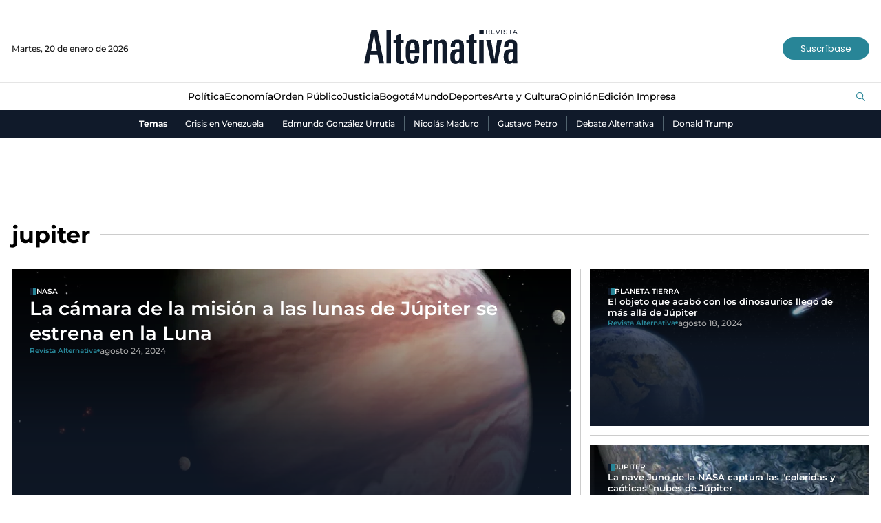

--- FILE ---
content_type: text/html; charset=utf-8
request_url: https://www.revistalternativa.com/temas/jupiter
body_size: 8362
content:
<!DOCTYPE html>
<html lang="es">
<head>
    <meta charset="utf-8" />
<meta http-equiv="x-ua-compatible" content="ie=edge">
<meta name="viewport" content="width=device-width, initial-scale=1.0">
<meta name="author" content="Revista Alternativa" />
<meta name="version" content="2.0.6.0" />
<title>Noticias de jupiter | Revista Alternativa.</title>
    <meta name="description" content="jupiter | &#xDA;ltimas noticias, reportajes y entrevistas." />
    <meta name="keywords" content="revista alternativa, noticias, jupiter, reportaje, entrevista, an&#xE1;lisis, opini&#xF3;n, noticias en Colombia, noticias mundiales, realidad en Colombia, realidad en el mundo, emprendimiento, desarrollo empresarial, arte, cultura, turismo, responsabilidad social." />
    <meta name="news_keywords" content="revista alternativa, noticias, jupiter, reportaje, entrevista, an&#xE1;lisis, opini&#xF3;n, noticias en Colombia, noticias mundiales, realidad en Colombia, realidad en el mundo, emprendimiento, desarrollo empresarial, arte, cultura, turismo, responsabilidad social." />
    <link href="https://www.revistalternativa.com/temas/jupiter" rel="canonical">


            <meta name="twitter:card" content="summary" />
            <meta name="twitter:site" content="@AlternativaCol" />
            <meta name="twitter:title" content="Noticias de jupiter | Revista Alternativa." />
            <meta name="twitter:description" content="jupiter | &#xDA;ltimas noticias, reportajes y entrevistas." />
            <meta name="twitter:image" content="https://i.revistalternativa.com/img/share.png?w=1280" />

    <meta property="og:site_name" content="Revista Alternativa">
    <meta property="og:title" content="Noticias de jupiter | Revista Alternativa." />
    <meta property="og:type" content="website" />
    <meta property="og:url" content="https://www.revistalternativa.com/temas/jupiter" />
    <meta property="og:image" content="https://i.revistalternativa.com/img/share.png?w=1280" />
    <meta property="og:image:type" content="image/jpeg" />
    <meta property="og:image:alt" content="Noticias de jupiter | Revista Alternativa." />
    <meta property="og:description" content="jupiter | &#xDA;ltimas noticias, reportajes y entrevistas." />
    <meta property="og:locale" content="es_CO" />
    <!--Whatsapp-->
    <meta property="og:image" content="https://i.revistalternativa.com/img/share.png?w=400&amp;r=1_1" />
    <meta property="og:image:type" content="image/jpeg" />

<link rel="apple-touch-icon" sizes="180x180" href="/__assets/favicon/apple-touch-icon.png">
<link rel="alternate icon" href="/__assets/favicon/favicon.ico" sizes="16x16">
<meta name="msapplication-config" content="/__assets/favicon/browserconfig.xml">
<meta name="msapplication-TileColor" content="#da532c">
<link rel="mask-icon" href="/__assets/favicon/safari-pinned-tab.svg" color="#0b4bbd">
<meta name="theme-color" content="#ffffff">


    		<script>
			dataLayer = [{
				'isMobile': false,
			}];
		</script>
<!-- Google Tag Manager -->
<script>
	(function (w, d, s, l, i) {
		w[l] = w[l] || []; w[l].push({
			'gtm.start':
				new Date().getTime(), event: 'gtm.js'
		}); var f = d.getElementsByTagName(s)[0],
			j = d.createElement(s), dl = l != 'dataLayer' ? '&l=' + l : ''; j.async = true; j.src =
				'https://www.googletagmanager.com/gtm.js?id=' + i + dl; f.parentNode.insertBefore(j, f);
	})(window, document, 'script', 'dataLayer', 'GTM-KQVRMKWD');</script>
<!-- End Google Tag Manager -->
    
    
            <noscript><link rel="stylesheet" href="/__assets/assets/v1.0.0.5/category-01c94380.css" /></noscript>
            <link rel="preload" href="/__assets/assets/v1.0.0.5/category-01c94380.css" as="style" />
        <link rel="preload" href="/__assets/assets/v1.0.0.5/revalt-icon-094f32ab.woff2" as="font" type="font/woff2" crossOrigin />
    
</head>
<body>
    <!-- Google Tag Manager (noscript) -->
    <noscript>
        <iframe src="https://www.googletagmanager.com/ns.html?id=GTM-KQVRMKWD"
                height="0" width="0" style="display:none;visibility:hidden"></iframe>
    </noscript>
    <!-- End Google Tag Manager (noscript) -->
    <style id="loading-styles">
    .loading_screen {
        background: linear-gradient(to bottom, #f9f9f9 10%, #eeeff3 100%);
        left: 0;
        height: 100%;
        position: fixed;
        top: 0;
        width: 100%;
        z-index: 10000;
        display: flex;
        flex-direction: column;
        justify-content: center;
        align-items: center;
    }

    .loading {
        width: 50.4px;
        height: 44.8px;
        background: linear-gradient(#0000 calc(1*100%/6),#444 0 calc(3*100%/6),#0000 0) left bottom, linear-gradient(#0000 calc(2*100%/6),#16212e 0 calc(4*100%/6),#0000 0) center bottom, linear-gradient(#0000 calc(3*100%/6),#2d8495 0 calc(5*100%/6),#0000 0) right bottom;
        background-size: 10.1px 600%;
        background-repeat: no-repeat;
        animation: bars-j7enxv 1s infinite linear;
        margin: 0 auto;
        grid-column: 1/-1;
    }

    @keyframes bars-j7enxv {
        100% {
            background-position: left top,center top,right top;
        }
    }

    .loading_screen_logo {
        margin-bottom: 1rem;
        width: 80px;
    }
</style>
<style id="hide-principal">
    #principal-html {
        display: none;
    }
</style>

<div class="loading_screen">
    <div class="loading_screen_logo_wrapper">
        <svg width="330" height="92" enable-background="new 0 0 339.4 79.2" version="1.1" viewBox="0 0 339.4 79.2" xml:space="preserve" xmlns="http://www.w3.org/2000/svg">
            <path d="m324.9 62.3c0 5.3-2.2 7.7-5.2 7.7-3.7 0-4.9-1.8-4.9-9 0-7.3 2.3-9.8 8.4-9.8h1.6v11.1zm9.8 13.3c-0.3-2.2-0.3-4.5-0.3-7.6v-28.1c0-8.9-0.9-16-14.4-16-8.5 0-14.2 4.5-14.2 16.3h9.3c0-4.4 0.4-9.5 5.2-9.5 4.4 0 4.6 3 4.6 8.5v5.3h-4.4c-11.6 0-15.4 5.2-15.4 16.6 0 8.4 1.7 15.6 11.8 15.6 3 0 5.7-0.9 8-4.2l0.2 3.3h9.6zm-33.3-50.9h-10.3l-6.1 41.8-7.2-41.8h-10.6l11.3 50.9h12.5l10.4-50.9zm-39.3 0h-9.5v50.9h9.5v-50.9zm-14.7 51.2v-7c-1.4 0.3-2 0.4-3 0.4-3.8 0-4.2-1.2-4.2-5.6v-32.5h6.6v-6.5h-6.6v-12.7l-9.5 3.3v9.4h-5.9v6.5h5.9v33c0 8.5 1.6 12.4 11 12.4 2.4 0 3.3-0.1 5.7-0.7m-37.6-13.6c0 5.3-2.2 7.7-5.2 7.7-3.7 0-4.9-1.8-4.9-9 0-7.3 2.3-9.8 8.4-9.8h1.6v11.1zm9.9 13.3c-0.3-2.2-0.3-4.5-0.3-7.6v-28.1c0-8.9-0.9-16-14.4-16-8.5 0-14.2 4.5-14.2 16.3h9.3c0-4.4 0.4-9.5 5.2-9.5 4.4 0 4.6 3 4.6 8.5v5.3h-4.4c-11.6 0-15.4 5.2-15.4 16.6 0 8.4 1.7 15.6 11.8 15.6 3 0 5.7-0.9 8-4.2l0.2 3.3h9.6zm-37.1 0v-40.7c0-6.2-2-11-9.3-11-4.5 0-7.5 2.1-9.3 5.5l-0.3-4.6h-9.2c0.3 4.1 0.3 7.1 0.3 9.5v41.4h9.5v-38c0-4.4 2-6.4 4.7-6.4 3.6 0 4.2 2.4 4.2 6.1v38.3h9.4zm-32.9-42.1v-9.1c-1.2-0.4-1.2-0.4-2.6-0.4-2.2 0-5.8 2.3-7.2 6.1l-0.2-5.4h-9.1c0.1 2.8 0.3 6.9 0.3 9.4v41.5h9.5v-32.2c0-7.2 1.2-10.3 6.7-10.3 0.6 0 1.4 0.1 2.6 0.4m-35.9 13h-9.8c0-10.2 0-15.9 5-15.9 4.9 0.1 4.8 5.9 4.8 15.9m9.8 6.9c0-18.4 0.5-29.5-14.6-29.5-14.3 0-14.8 11.9-14.8 29 0 10.7 0.4 23.6 14.7 23.5 11.4-0.1 13.9-7.2 14.5-16.6h-9.6c0 7.4-1.3 9.8-4.9 9.8-4.9 0-5-4.9-5-13.6v-2.6h19.7zm-33.1 22.5v-7c-1.4 0.3-2 0.4-3 0.4-3.8 0-4.2-1.2-4.2-5.6v-32.5h6.6v-6.5h-6.6v-12.7l-9.5 3.3v9.4h-5.9v6.5h5.9v33c0 8.5 1.6 12.4 11 12.4 2.5 0 3.4-0.1 5.7-0.7m-28-73.3h-9.5v73h9.5v-73zm-30.3 46h-12.5l6.6-35.2 5.9 35.2zm15.4 27-14.6-73h-12.5l-15.8 73h10.2l3.3-18.6h15.4l3.4 18.6h10.6z" />
            <path d="m331.7 8.8h-4.3l2.2-4.8 2.1 4.8zm3 3.5-4.5-9.5h-1.5l-4.5 9.5h1.4l1.1-2.5h5.3l1.1 2.5h1.6zm-10.8-8.3v-1.2h-8.6v1.2h3.7v8.3h1.3v-8.3h3.6zm-11 5.6c0-1.7-1.3-2.1-2.6-2.4l-2.5-0.5c-0.7-0.1-1.6-0.3-1.6-1.3 0-1.1 1.1-1.7 2.5-1.7 1.3 0 2.4 0.4 2.5 1.7h1.3c-0.1-2.2-2-2.8-3.8-2.8-2.3 0-3.8 1.1-3.8 2.9 0 1.6 1.1 2.2 2.5 2.4l2.5 0.5c1.1 0.2 1.6 0.5 1.6 1.3 0 1.1-1 1.8-2.8 1.8-1.6 0-2.7-0.7-2.7-2h-1.3c0.2 2.1 1.5 3.1 4.1 3.1s4.1-1.2 4.1-3m-11.7-6.8h-1.2v9.5h1.3v-9.5zm-4.1 0h-1.3l-3.4 8.4-3.4-8.4h-1.4l4 9.5h1.5l4-9.5zm-11.8 9.5v-1.1h-5.4v-3.2h4.9v-1.1h-4.9v-3h5.2v-1.1h-6.5v9.5h6.7zm-11.8-6.8c0 1.2-0.7 1.6-2.1 1.6h-2.8v-3.2h2.8c1.5 0 2.1 0.5 2.1 1.6m1.5 6.8c-0.1-0.1-0.2-0.6-0.3-1.1l-0.2-1.6c-0.3-1.6-0.6-1.9-1.7-2.1 0 0 2-0.4 2-2.2 0-1.5-0.8-2.6-3.2-2.6h-4.3v9.5h1.3v-4.1h2.5c1.6 0 1.9 0.2 2.2 1.8l0.2 1.5c0.1 0.4 0.1 0.7 0.2 0.9h1.3z" />
            <rect x="252.6" y="2.6" width="9.5" height="10" />
        </svg>

    </div>
    <div class="loading"></div>
</div>
<script>
    var loadingRemoved = false;
    var cleanLoading = function () {
        if (!loadingRemoved) {
            loadingRemoved = true;
            document.getElementById('hide-principal').remove();
            document.getElementsByClassName('loading_screen')[0].remove();
        }
    }
</script>
    <div id="principal-html" class="tag">
        <header>
    <div class="header container">
        <div class="date">Martes, 20 de enero de 2026</div>
        <a class="logo" href="/" aria-label="Ir al inicio"><img src="/__assets/images/logo.png" width="220" height="50" alt="Logo Revista Alternativa"></a>
        <a href="https://suscripciones.revistalternativa.com/" target="_blank" rel="nofollow" class="btn primary lg">Suscríbase</a>
    </div>
    <div class="menu">
        <div class="container">
            <nav class="categories">
                <ul>
                            <li>
                                <a href="https://www.revistalternativa.com/noticias-politica">Pol&#xED;tica</a>
                            </li>
                            <li>
                                <a href="https://www.revistalternativa.com/noticias-economia">Econom&#xED;a</a>
                            </li>
                            <li>
                                <a href="https://www.revistalternativa.com/noticias-orden-publico">Orden P&#xFA;blico</a>
                            </li>
                            <li>
                                <a href="https://www.revistalternativa.com/noticias-Justicia">Justicia</a>
                            </li>
                            <li>
                                <a href="https://www.revistalternativa.com/noticias-Bogota">Bogot&#xE1;</a>
                            </li>
                            <li>
                                <a href="https://www.revistalternativa.com/noticias-mundo">Mundo</a>
                            </li>
                            <li>
                                <a href="https://www.revistalternativa.com/noticias-deportes">Deportes</a>
                            </li>
                            <li>
                                <a href="https://www.revistalternativa.com/noticias-arte-y-cultura">Arte y Cultura</a>
                            </li>
                            <li>
                                <a href="https://www.revistalternativa.com/noticias-opinion">Opini&#xF3;n</a>
                            </li>
                            <li>
                                <a href="https://www.revistalternativa.com/edicion-impresa">Edici&#xF3;n Impresa</a>
                            </li>
                </ul>
            </nav>
            <search-box></search-box>
        </div>
    </div>
    <div class="topics-container">
        <div class="container">
            <div class="topics-title">Temas</div>
            <nav>
                <ul>
                        <li>
                            <a href="/temas/crisis-en-venezuela">Crisis en Venezuela</a>
                        </li>
                        <li>
                            <a href="/temas/edmundo-gonzalez-urrutia">Edmundo Gonz&#xE1;lez Urrutia</a>
                        </li>
                        <li>
                            <a href="/temas/nicolas-maduro">Nicol&#xE1;s Maduro</a>
                        </li>
                        <li>
                            <a href="/temas/gustavo-petro">Gustavo Petro</a>
                        </li>
                        <li>
                            <a href="/temas/debate-alternativa">Debate Alternativa</a>
                        </li>
                        <li>
                            <a href="/temas/donald-trump">Donald Trump</a>
                        </li>
                </ul>
            </nav>
        </div>
    </div>
</header>

<header class="fixed" v-bind:class="{ show: scrollPosition > 230 }">
	<div class="header container">
        <div class="date">Martes, 20 de enero de 2026</div>
        <a class="logo" href="/" aria-label="Ir al inicio"><img src="/__assets/images/logo.png" width="135" height="30" alt="Logo Revista Alternativa"></a>
        <a href="https://suscripciones.revistalternativa.com/" target="_blank" rel="nofollow" class="btn primary lg">Suscríbase</a>
	</div>
	<div class="menu">
        <div class="container">
            <nav class="categories">
                <ul>
                            <li>
                                <a href="https://www.revistalternativa.com/noticias-politica">Pol&#xED;tica</a>
                            </li>
                            <li>
                                <a href="https://www.revistalternativa.com/noticias-economia">Econom&#xED;a</a>
                            </li>
                            <li>
                                <a href="https://www.revistalternativa.com/noticias-orden-publico">Orden P&#xFA;blico</a>
                            </li>
                            <li>
                                <a href="https://www.revistalternativa.com/noticias-Justicia">Justicia</a>
                            </li>
                            <li>
                                <a href="https://www.revistalternativa.com/noticias-Bogota">Bogot&#xE1;</a>
                            </li>
                            <li>
                                <a href="https://www.revistalternativa.com/noticias-mundo">Mundo</a>
                            </li>
                            <li>
                                <a href="https://www.revistalternativa.com/noticias-deportes">Deportes</a>
                            </li>
                            <li>
                                <a href="https://www.revistalternativa.com/noticias-arte-y-cultura">Arte y Cultura</a>
                            </li>
                            <li>
                                <a href="https://www.revistalternativa.com/noticias-opinion">Opini&#xF3;n</a>
                            </li>
                            <li>
                                <a href="https://www.revistalternativa.com/edicion-impresa">Edici&#xF3;n Impresa</a>
                            </li>
                </ul>
            </nav>
            <search-box></search-box>
        </div>
    </div>
</header>

        <main class="wrapper-main">
                <div class="margin-top">
        <div id="gpt-ad-1" class="ad banner"></div>
    </div>
    <div class="section-title-3 container">
        <h1>jupiter</h1>
        <hr />
    </div>
    <h2 class="hide">Noticias</h2>
	<section class="category-opening container">

    <div class="post-v inside-image">
        <a class="img-a" href="/noticias-estilo-de-vida/la-camara-de-la-mision-a-las-lunas-de-jupiter-se-estrena-en-la-luna-87744">
            
    <img class="lazyload"
         title="Ju&#x301;piter"
         data-src="https://i.revistalternativa.com/cms/2024/03/14130311/Jupiter.jpg?r=16_9"
         src="data:image/svg+xml,%3Csvg xmlns='http://www.w3.org/2000/svg' viewBox='0 0 1920 1080'%3E%3C/svg%3E"
         height="1080"
         width="1920" />
    <noscript>
        <img loading="lazy"
             title="Ju&#x301;piter"
             src="https://i.revistalternativa.com/cms/2024/03/14130311/Jupiter.jpg?w=480&amp;r=16_9"
             height="1080"
             width="1920" />
    </noscript>

        </a>
        <div class="post-info">
            <a class="kicker" href="/temas/nasa">NASA</a>
            <h3 class="title">
                <a href="/noticias-estilo-de-vida/la-camara-de-la-mision-a-las-lunas-de-jupiter-se-estrena-en-la-luna-87744"> La c&#xE1;mara de la misi&#xF3;n a las lunas de J&#xFA;piter se estrena en la Luna </a>
            </h3>
            <div class="author-date">
                <a class="author" href="/noticias-opinion/revista-alternativa-14">
                    Revista Alternativa
                </a>
                <span class="circle-separator"></span>
                <span class="date">agosto 24, 2024</span>
            </div>
        </div>
    </div>
				<hr class="v" />

    <div class="post-v inside-image">
        <a class="img-a" href="/noticias-mundo/el-objeto-que-acabo-con-los-dinosaurios-llego-de-mas-alla-de-jupiter-87098">
            
    <img class="lazyload"
         title="Revista Alternativa - Jupiter y Tierra"
         data-src="https://i.revistalternativa.com/cms/2024/08/18075035/Revista-Alternativa-Jupiter-y-Tierra.jpg?r=16_9"
         src="data:image/svg+xml,%3Csvg xmlns='http://www.w3.org/2000/svg' viewBox='0 0 1920 1080'%3E%3C/svg%3E"
         height="1080"
         width="1920" />
    <noscript>
        <img loading="lazy"
             title="Revista Alternativa - Jupiter y Tierra"
             src="https://i.revistalternativa.com/cms/2024/08/18075035/Revista-Alternativa-Jupiter-y-Tierra.jpg?w=480&amp;r=16_9"
             height="1080"
             width="1920" />
    </noscript>

        </a>
        <div class="post-info">
            <a class="kicker" href="/temas/planeta-tierra">Planeta Tierra</a>
            <h3 class="title">
                <a href="/noticias-mundo/el-objeto-que-acabo-con-los-dinosaurios-llego-de-mas-alla-de-jupiter-87098"> El objeto que acab&#xF3; con los dinosaurios lleg&#xF3; de m&#xE1;s all&#xE1; de J&#xFA;piter </a>
            </h3>
            <div class="author-date">
                <a class="author" href="/noticias-opinion/revista-alternativa-14">
                    Revista Alternativa
                </a>
                <span class="circle-separator"></span>
                <span class="date">agosto 18, 2024</span>
            </div>
        </div>
    </div>
				<hr />

    <div class="post-v inside-image">
        <a class="img-a" href="/noticias-estilo-de-vida/la-nave-juno-de-la-nasa-captura-las-coloridas-y-caoticas-nubes-de-jupiter-84066">
            
    <img class="lazyload"
         title="Nubes Jupiter / NASA / Espacio"
         data-src="https://i.revistalternativa.com/cms/2024/07/23221431/Nubes-Jupiter.jpg?r=16_9"
         src="data:image/svg+xml,%3Csvg xmlns='http://www.w3.org/2000/svg' viewBox='0 0 1920 1080'%3E%3C/svg%3E"
         height="1080"
         width="1920" />
    <noscript>
        <img loading="lazy"
             title="Nubes Jupiter / NASA / Espacio"
             src="https://i.revistalternativa.com/cms/2024/07/23221431/Nubes-Jupiter.jpg?w=480&amp;r=16_9"
             height="1080"
             width="1920" />
    </noscript>

        </a>
        <div class="post-info">
            <a class="kicker" href="/temas/jupiter">jupiter</a>
            <h3 class="title">
                <a href="/noticias-estilo-de-vida/la-nave-juno-de-la-nasa-captura-las-coloridas-y-caoticas-nubes-de-jupiter-84066"> La nave Juno de la NASA captura las &quot;coloridas y ca&#xF3;ticas&quot; nubes de J&#xFA;piter </a>
            </h3>
            <div class="author-date">
                <a class="author" href="/noticias-opinion/revista-alternativa-14">
                    Revista Alternativa
                </a>
                <span class="circle-separator"></span>
                <span class="date">julio 24, 2024</span>
            </div>
        </div>
    </div>
	</section>
<div id="gpt-ad-2" class="ad banner"></div>	<section class="category-container container">
		<div>
			<div class="category-fold">

    <div class="post-v">
        <a class="img-a" href="/noticias-estilo-de-vida/hubble-rastrea-el-clima-tormentoso-de-jupiter-67739">
            
    <img class="lazyload"
         title="Ju&#x301;piter"
         data-src="https://i.revistalternativa.com/cms/2024/03/14130311/Jupiter.jpg?r=16_9"
         src="data:image/svg+xml,%3Csvg xmlns='http://www.w3.org/2000/svg' viewBox='0 0 1920 1080'%3E%3C/svg%3E"
         height="1080"
         width="1920" />
    <noscript>
        <img loading="lazy"
             title="Ju&#x301;piter"
             src="https://i.revistalternativa.com/cms/2024/03/14130311/Jupiter.jpg?w=480&amp;r=16_9"
             height="1080"
             width="1920" />
    </noscript>

        </a>
        <a class="kicker" href="/temas/jupiter">jupiter</a>
        <h3 class="title">
            <a href="/noticias-estilo-de-vida/hubble-rastrea-el-clima-tormentoso-de-jupiter-67739"> Hubble rastrea el clima tormentoso de J&#xFA;piter </a>
        </h3>
        <div class="author-date">
            <a class="author" href="/noticias-opinion/revista-alternativa-14">
                Revista Alternativa
            </a>
            <span class="circle-separator"></span>
            <span class="date">marzo 14, 2024</span>
        </div>
    </div>

    <div class="post-v">
        <a class="img-a" href="/noticias-archivo/nuevas-imagenes-del-telescopio-james-webb-muestran-a-jupiter-como-nunca-antes-25351">
            
    <img class="lazyload"
         title="jup xz (1)"
         data-src="https://i.revistalternativa.com/old/2022/08/jup-xz-1.jpg?r=16_9"
         src="data:image/svg+xml,%3Csvg xmlns='http://www.w3.org/2000/svg' viewBox='0 0 800 450'%3E%3C/svg%3E"
         height="450"
         width="800" />
    <noscript>
        <img loading="lazy"
             title="jup xz (1)"
             src="https://i.revistalternativa.com/old/2022/08/jup-xz-1.jpg?w=480&amp;r=16_9"
             height="450"
             width="800" />
    </noscript>

        </a>
        <a class="kicker" href="/temas/cosmos">cosmos</a>
        <h3 class="title">
            <a href="/noticias-archivo/nuevas-imagenes-del-telescopio-james-webb-muestran-a-jupiter-como-nunca-antes-25351"> Nuevas im&#xE1;genes del telescopio James Webb muestran a J&#xFA;piter como nunca antes </a>
        </h3>
        <div class="author-date">
            <a class="author" href="/noticias-opinion/revista-alternativa-14">
                Revista Alternativa
            </a>
            <span class="circle-separator"></span>
            <span class="date">agosto 22, 2022</span>
        </div>
    </div>
			</div>
		</div>
		<hr class="v" />
		<div class="sidebar">
			
    <div class="last-cover">
        <div class="section-title-4">
            <h2>Última portada</h2>
        </div>
        <a class="img-a" href="/edicion-impresa/un-ano-de-galan-10301">
             
    <img class="lazyload"
         title="PortadaAlternativa58_900x1200"
         data-src="https://i.revistalternativa.com/cms/2024/11/29104032/PortadaAlternativa58_900x1200.jpg"
         src="data:image/svg+xml,%3Csvg xmlns='http://www.w3.org/2000/svg' viewBox='0 0 900 1200'%3E%3C/svg%3E"
         height="1200"
         width="900" />
    <noscript>
        <img loading="lazy"
             title="PortadaAlternativa58_900x1200"
             src="https://i.revistalternativa.com/cms/2024/11/29104032/PortadaAlternativa58_900x1200.jpg?w=480"
             height="1200"
             width="900" />
    </noscript>

        </a>
        <h3 class="title">
            <a href="/edicion-impresa/un-ano-de-galan-10301">
                Un a&#xF1;o de Gal&#xE1;n
            </a>
        </h3>
        <span class="date">01 de diciembre de 2024</span>
        <a href="https://suscripciones.revistalternativa.com/" class="btn primary lg">Suscríbase</a>
    </div>

			<div id="gpt-ad-11" class="ad rectangle"></div>
			
		</div>
	</section>
<div id="gpt-ad-3" class="ad banner"></div>    <div class="lazyload trends-desktop-1">
        <component :is="trendsName"></component>
    </div>
<div id="gpt-ad-4" class="ad banner"></div>    <section class="videos-component">
        <div class="container">
            <div class="section-title">
                <h2><a href="/videos">Videos</a></h2>
                <i class="icon-right"></i>
                <span>#entrevistaalternativa</span>
                <hr />
                <a href="/videos" class="btn primary">Ver más<i class="icon-right"></i></a>
            </div>
            
    <div class="post-v">
        <a class="img-a" href="/noticias-mundo/contra-migracion-ilegal-revista-alternativa-ene-30-102610">
            
    <img class="lazyload"
         alt="Venezuela,Nicol&#xE1;s Maduro,Crisis en Venezuela,Pol&#xED;tica en Venezuela,Posesi&#xF3;n de Maduro,Latinoam&#xE9;rica,Relaciones Internacionales,An&#xE1;lisis Pol&#xED;tico,REVISTA ALTERNATIVA,CATATUMBO,DEPORTACIONES,MIGRACION,DONALD TRUMP,MIGRANTES,EEUU,MURO,MEXICO,CANADA,COLOMBIA,VENEZUELA,migracion,deportacion,gustavo petro,murillo,laura sarabia,visa,deportados, revista alternativa"
         title="Caratulas Revista Alternativa"
         data-src="https://i.revistalternativa.com/cms/2025/01/30115821/Caratulas-Revista-Alternativa-11.jpg?r=16_9"
         src="data:image/svg+xml,%3Csvg xmlns='http://www.w3.org/2000/svg' viewBox='0 0 1920 1080'%3E%3C/svg%3E"
         height="1080"
         width="1920" />
    <noscript>
        <img loading="lazy"
             alt="Venezuela,Nicol&#xE1;s Maduro,Crisis en Venezuela,Pol&#xED;tica en Venezuela,Posesi&#xF3;n de Maduro,Latinoam&#xE9;rica,Relaciones Internacionales,An&#xE1;lisis Pol&#xED;tico,REVISTA ALTERNATIVA,CATATUMBO,DEPORTACIONES,MIGRACION,DONALD TRUMP,MIGRANTES,EEUU,MURO,MEXICO,CANADA,COLOMBIA,VENEZUELA,migracion,deportacion,gustavo petro,murillo,laura sarabia,visa,deportados, revista alternativa"
             title="Caratulas Revista Alternativa"
             src="https://i.revistalternativa.com/cms/2025/01/30115821/Caratulas-Revista-Alternativa-11.jpg?w=480&amp;r=16_9"
             height="1080"
             width="1920" />
    </noscript>

                <i class="icon-video"></i>
        </a>
        <a class="kicker" href="/temas/mundo">mundo</a>
        <h3 class="title">
            <a href="/noticias-mundo/contra-migracion-ilegal-revista-alternativa-ene-30-102610"> &#x1F7E6; CONTRA MIGRACI&#xD3;N ILEGAL | Revista Alternativa | Ene 30 </a>
        </h3>
        <div class="author-date">
            
    <img class="lazyload rounded"
         title="IconoAlternativa_900x900-1"
         data-src="https://i.revistalternativa.com/cms/2023/10/06132734/IconoAlternativa_900x900-1.jpg?gs=1"
         src="data:image/svg+xml,%3Csvg xmlns='http://www.w3.org/2000/svg' viewBox='0 0 900 900'%3E%3C/svg%3E"
         height="900"
         width="900" />
    <noscript>
        <img loading="lazy"
             class="rounded"
             title="IconoAlternativa_900x900-1"
             src="https://i.revistalternativa.com/cms/2023/10/06132734/IconoAlternativa_900x900-1.jpg?w=480&amp;gs=1"
             height="900"
             width="900" />
    </noscript>

            <div class="hr-container">
                <hr class="v" />
            </div>
            <div class="info">
                <a class="author" href="/noticias-opinion/revista-alternativa-14">
                    Revista Alternativa
                </a>
                <p class="date">enero 30, 2025</p>
            </div>
        </div>
    </div>


    <div class="post-h">
        <a class="img-a" href="/noticias-politica/gustavo-petro-un-caso-cerrado-revista-alternativa-ene-29-102524">
            
    <img class="lazyload"
         alt="Venezuela,Nicol&#xE1;s Maduro,Crisis en Venezuela,Pol&#xED;tica en Venezuela,Posesi&#xF3;n de Maduro,Latinoam&#xE9;rica,Relaciones Internacionales,An&#xE1;lisis Pol&#xED;tico,REVISTA ALTERNATIVA,CATATUMBO,DEPORTACIONES,MIGRACION,DONALD TRUMP,MIGRANTES,EEUU,MURO,MEXICO,CANADA,COLOMBIA,VENEZUELA,migracion,deportacion,gustavo petro,murillo,laura sarabia,visa,deportados, REVISTA ALTERNATIVA"
         title="Caratulas Revista Alternativa (1)"
         data-src="https://i.revistalternativa.com/cms/2025/01/29131601/Caratulas-Revista-Alternativa-1-2.jpg?r=16_9"
         src="data:image/svg+xml,%3Csvg xmlns='http://www.w3.org/2000/svg' viewBox='0 0 1920 1080'%3E%3C/svg%3E"
         height="1080"
         width="1920" />
    <noscript>
        <img loading="lazy"
             alt="Venezuela,Nicol&#xE1;s Maduro,Crisis en Venezuela,Pol&#xED;tica en Venezuela,Posesi&#xF3;n de Maduro,Latinoam&#xE9;rica,Relaciones Internacionales,An&#xE1;lisis Pol&#xED;tico,REVISTA ALTERNATIVA,CATATUMBO,DEPORTACIONES,MIGRACION,DONALD TRUMP,MIGRANTES,EEUU,MURO,MEXICO,CANADA,COLOMBIA,VENEZUELA,migracion,deportacion,gustavo petro,murillo,laura sarabia,visa,deportados, REVISTA ALTERNATIVA"
             title="Caratulas Revista Alternativa (1)"
             src="https://i.revistalternativa.com/cms/2025/01/29131601/Caratulas-Revista-Alternativa-1-2.jpg?w=480&amp;r=16_9"
             height="1080"
             width="1920" />
    </noscript>

                <i class="icon-video"></i>
        </a>
        <div class="post-info">
            <a class="kicker" href="/temas/version-alternativa">Versi&#xF3;n Alternativa</a>
            <h3 class="title">
                <a href="/noticias-politica/gustavo-petro-un-caso-cerrado-revista-alternativa-ene-29-102524"> &#x1F4F0; GUSTAVO PETRO UN CASO CERRADO | Revista Alternativa | Ene 29 </a>
            </h3>
            <div class="author-date">
                <a class="author" href="/noticias-opinion/revista-alternativa-14">
                    Revista Alternativa
                </a>
                <span class="circle-separator"></span>
                <span class="date">enero 29, 2025</span>
            </div>
        </div>
    </div>
                    <hr />

    <div class="post-h">
        <a class="img-a" href="/noticias-politica/deportados-de-eeuu-revista-alternativa-ene-28-102472">
            
    <img class="lazyload"
         alt="Venezuela,Nicol&#xE1;s Maduro,Crisis en Venezuela,Pol&#xED;tica en Venezuela,Posesi&#xF3;n de Maduro,Latinoam&#xE9;rica,Relaciones Internacionales,An&#xE1;lisis Pol&#xED;tico,REVISTA ALTERNATIVA,CATATUMBO,DEPORTACIONES,MIGRACION,DONALD TRUMP,MIGRANTES,EEUU,MURO,MEXICO,CANADA,COLOMBIA,VENEZUELA,migracion,deportacion,gustavo petro,murillo,laura sarabia,visa,deportados, revista alternativa"
         title="Caratulas Revista Alternativa"
         data-src="https://i.revistalternativa.com/cms/2025/01/28123050/Caratulas-Revista-Alternativa-10.jpg?r=16_9"
         src="data:image/svg+xml,%3Csvg xmlns='http://www.w3.org/2000/svg' viewBox='0 0 1920 1080'%3E%3C/svg%3E"
         height="1080"
         width="1920" />
    <noscript>
        <img loading="lazy"
             alt="Venezuela,Nicol&#xE1;s Maduro,Crisis en Venezuela,Pol&#xED;tica en Venezuela,Posesi&#xF3;n de Maduro,Latinoam&#xE9;rica,Relaciones Internacionales,An&#xE1;lisis Pol&#xED;tico,REVISTA ALTERNATIVA,CATATUMBO,DEPORTACIONES,MIGRACION,DONALD TRUMP,MIGRANTES,EEUU,MURO,MEXICO,CANADA,COLOMBIA,VENEZUELA,migracion,deportacion,gustavo petro,murillo,laura sarabia,visa,deportados, revista alternativa"
             title="Caratulas Revista Alternativa"
             src="https://i.revistalternativa.com/cms/2025/01/28123050/Caratulas-Revista-Alternativa-10.jpg?w=480&amp;r=16_9"
             height="1080"
             width="1920" />
    </noscript>

                <i class="icon-video"></i>
        </a>
        <div class="post-info">
            <a class="kicker" href="/temas/contra-punteo">Contra - Punteo</a>
            <h3 class="title">
                <a href="/noticias-politica/deportados-de-eeuu-revista-alternativa-ene-28-102472"> &#x1F7E2; DEPORTADOS DE EEUU | Revista Alternativa | Ene 28 </a>
            </h3>
            <div class="author-date">
                <a class="author" href="/noticias-opinion/revista-alternativa-14">
                    Revista Alternativa
                </a>
                <span class="circle-separator"></span>
                <span class="date">enero 28, 2025</span>
            </div>
        </div>
    </div>
                    <hr />

    <div class="post-h">
        <a class="img-a" href="/noticias-politica/impase-diplomatico-revista-alternativa-ene-27-102371">
            
    <img class="lazyload"
         alt="Venezuela,Nicol&#xE1;s Maduro,Crisis en Venezuela,Pol&#xED;tica en Venezuela,Posesi&#xF3;n de Maduro,Latinoam&#xE9;rica,Relaciones Internacionales,An&#xE1;lisis Pol&#xED;tico,REVISTA ALTERNATIVA,CATATUMBO,DEPORTACIONES,MIGRACION,DONALD TRUMP,MIGRANTES,EEUU,MURO,MEXICO,CANADA,COLOMBIA,VENEZUELA,migracion,deportacion,gustavo petro,murillo,laura sarabia,visa"
         title="Caratulas Revista Alternativa"
         data-src="https://i.revistalternativa.com/cms/2025/01/27122434/Caratulas-Revista-Alternativa-9.jpg?r=16_9"
         src="data:image/svg+xml,%3Csvg xmlns='http://www.w3.org/2000/svg' viewBox='0 0 1920 1080'%3E%3C/svg%3E"
         height="1080"
         width="1920" />
    <noscript>
        <img loading="lazy"
             alt="Venezuela,Nicol&#xE1;s Maduro,Crisis en Venezuela,Pol&#xED;tica en Venezuela,Posesi&#xF3;n de Maduro,Latinoam&#xE9;rica,Relaciones Internacionales,An&#xE1;lisis Pol&#xED;tico,REVISTA ALTERNATIVA,CATATUMBO,DEPORTACIONES,MIGRACION,DONALD TRUMP,MIGRANTES,EEUU,MURO,MEXICO,CANADA,COLOMBIA,VENEZUELA,migracion,deportacion,gustavo petro,murillo,laura sarabia,visa"
             title="Caratulas Revista Alternativa"
             src="https://i.revistalternativa.com/cms/2025/01/27122434/Caratulas-Revista-Alternativa-9.jpg?w=480&amp;r=16_9"
             height="1080"
             width="1920" />
    </noscript>

                <i class="icon-video"></i>
        </a>
        <div class="post-info">
            <a class="kicker" href="/temas/donald-trump">Donald Trump</a>
            <h3 class="title">
                <a href="/noticias-politica/impase-diplomatico-revista-alternativa-ene-27-102371"> &#x1F7E6; IMPASE DIPLOM&#xC1;TICO | Revista Alternativa | Ene 27 </a>
            </h3>
            <div class="author-date">
                <a class="author" href="/noticias-opinion/revista-alternativa-14">
                    Revista Alternativa
                </a>
                <span class="circle-separator"></span>
                <span class="date">enero 27, 2025</span>
            </div>
        </div>
    </div>
                    <hr />

    <div class="post-h">
        <a class="img-a" href="/noticias-politica/intervencion-militar-en-venezuela-revista-alternativa-ene-13-101461">
            
    <img class="lazyload"
         alt="Venezuela,Nicol&#xE1;s Maduro,Crisis en Venezuela,Pol&#xED;tica en Venezuela,Edmundo Gonz&#xE1;lez,Posesi&#xF3;n de Maduro,Latinoam&#xE9;rica,Relaciones Internacionales,Situaci&#xF3;n Pol&#xED;tica en Venezuela,Derechos Humanos en Venezuela,Econom&#xED;a Venezolana,Protestas en Venezuela,Gobierno de Maduro,An&#xE1;lisis Pol&#xED;tico,Crisis Humanitaria en Venezuela, revista alternativa, noticias"
         title="Caratulas Revista Alternativa"
         data-src="https://i.revistalternativa.com/cms/2025/01/13124515/Caratulas-Revista-Alternativa-2.jpg?r=16_9"
         src="data:image/svg+xml,%3Csvg xmlns='http://www.w3.org/2000/svg' viewBox='0 0 1920 1080'%3E%3C/svg%3E"
         height="1080"
         width="1920" />
    <noscript>
        <img loading="lazy"
             alt="Venezuela,Nicol&#xE1;s Maduro,Crisis en Venezuela,Pol&#xED;tica en Venezuela,Edmundo Gonz&#xE1;lez,Posesi&#xF3;n de Maduro,Latinoam&#xE9;rica,Relaciones Internacionales,Situaci&#xF3;n Pol&#xED;tica en Venezuela,Derechos Humanos en Venezuela,Econom&#xED;a Venezolana,Protestas en Venezuela,Gobierno de Maduro,An&#xE1;lisis Pol&#xED;tico,Crisis Humanitaria en Venezuela, revista alternativa, noticias"
             title="Caratulas Revista Alternativa"
             src="https://i.revistalternativa.com/cms/2025/01/13124515/Caratulas-Revista-Alternativa-2.jpg?w=480&amp;r=16_9"
             height="1080"
             width="1920" />
    </noscript>

                <i class="icon-video"></i>
        </a>
        <div class="post-info">
            <a class="kicker" href="/temas/debate-alternativa">Debate Alternativa</a>
            <h3 class="title">
                <a href="/noticias-politica/intervencion-militar-en-venezuela-revista-alternativa-ene-13-101461"> &#x1F535; Intervenci&#xF3;n Militar en Venezuela | Revista Alternativa | Ene 13 </a>
            </h3>
            <div class="author-date">
                <a class="author" href="/noticias-opinion/revista-alternativa-14">
                    Revista Alternativa
                </a>
                <span class="circle-separator"></span>
                <span class="date">enero 13, 2025</span>
            </div>
        </div>
    </div>
        </div>
    </section>
<div id="gpt-ad-5" class="ad banner"></div>
	<div class="container opinion-caricature">
		<section class="opinion">
			<div class="section-title">
				<h2><a href="/noticias-opinion">Opinión</a></h2>
				<hr />
				<a href="/noticias-opinion" class="btn primary">Ver más<i class="icon-right"></i></a>
			</div>
			<div class="opinion-list">
    <div class="post-opinion-v">
        <a class="img-a" href="/noticias-opinion/cesar-alvarez-6824">
            
    <img class="lazyload rounded"
         alt="C&#xE9;sar &#xC1;lvarez"
         title="Dise&#xF1;o sin t&#xED;tulo 9.png"
         data-src="https://i.revistalternativa.com/cms/2024/11/27081925/Diseno-sin-titulo-9.png.png?gs=1"
         src="data:image/svg+xml,%3Csvg xmlns='http://www.w3.org/2000/svg' viewBox='0 0 900 900'%3E%3C/svg%3E"
         height="900"
         width="900" />
    <noscript>
        <img loading="lazy"
             class="rounded"
             alt="C&#xE9;sar &#xC1;lvarez"
             title="Dise&#xF1;o sin t&#xED;tulo 9.png"
             src="https://i.revistalternativa.com/cms/2024/11/27081925/Diseno-sin-titulo-9.png.png?w=480&amp;gs=1"
             height="900"
             width="900" />
    </noscript>

        </a>
        <a class="author" href="/noticias-opinion/cesar-alvarez-6824">C&#xE9;sar &#xC1;lvarez</a>
            <a class="kicker" href="/temas/opinion">
                Opini&#xF3;n
            </a>
        <h3 class="title">
            <a href="/noticias-opinion/cesar-alvarez-6824/colombia-pende-de-un-trino-102598">
                Colombia pende de un trino
            </a>
        </h3>
        <div class="author-date">
            <span class="circle-separator"></span>
            <span class="date">enero 30, 2025</span>
        </div>
    </div>
    <div class="post-opinion-v">
        <a class="img-a" href="/noticias-opinion/nixon-carvajal-8037">
            
    <img class="lazyload rounded"
         title="Nixon Carvajal"
         data-src="https://i.revistalternativa.com/cms/2024/01/08105458/WhatsApp-Image-2024-01-06-at-2.31.55-PM-1-1-1.jpeg?gs=1"
         src="data:image/svg+xml,%3Csvg xmlns='http://www.w3.org/2000/svg' viewBox='0 0 900 900'%3E%3C/svg%3E"
         height="900"
         width="900" />
    <noscript>
        <img loading="lazy"
             class="rounded"
             title="Nixon Carvajal"
             src="https://i.revistalternativa.com/cms/2024/01/08105458/WhatsApp-Image-2024-01-06-at-2.31.55-PM-1-1-1.jpeg?w=480&amp;gs=1"
             height="900"
             width="900" />
    </noscript>

        </a>
        <a class="author" href="/noticias-opinion/nixon-carvajal-8037">Nixon Carvajal</a>
            <a class="kicker" href="/temas/alemania">
                Alemania
            </a>
        <h3 class="title">
            <a href="/noticias-opinion/nixon-carvajal-8037/auschwitz-80-anos-despues-recuerdo-de-una-barbarie-innegable-102466">
                Auschwitz: 80 a&#xF1;os despu&#xE9;s: Recuerdo de una barbarie innegable
            </a>
        </h3>
        <div class="author-date">
            <span class="circle-separator"></span>
            <span class="date">enero 28, 2025</span>
        </div>
    </div>
    <div class="post-opinion-v">
        <a class="img-a" href="/noticias-opinion/nicolas-gomez-a-9676">
            
    <img class="lazyload rounded"
         title="Nicolas Gomez - perfil"
         data-src="https://i.revistalternativa.com/cms/2024/05/29072320/Nicolas-Gomez-perfil.jpg?gs=1"
         src="data:image/svg+xml,%3Csvg xmlns='http://www.w3.org/2000/svg' viewBox='0 0 900 900'%3E%3C/svg%3E"
         height="900"
         width="900" />
    <noscript>
        <img loading="lazy"
             class="rounded"
             title="Nicolas Gomez - perfil"
             src="https://i.revistalternativa.com/cms/2024/05/29072320/Nicolas-Gomez-perfil.jpg?w=480&amp;gs=1"
             height="900"
             width="900" />
    </noscript>

        </a>
        <a class="author" href="/noticias-opinion/nicolas-gomez-a-9676">Nicol&#xE1;s G&#xF3;mez A.</a>
            <a class="kicker" href="/temas/politica">
                Pol&#xED;tica
            </a>
        <h3 class="title">
            <a href="/noticias-opinion/nicolas-gomez-a-9676/no-duden-petro-lo-volvera-a-hacer-102445">
                No duden, Petro lo volver&#xE1; a hacer
            </a>
        </h3>
        <div class="author-date">
            <span class="circle-separator"></span>
            <span class="date">enero 28, 2025</span>
        </div>
    </div>
    <div class="post-opinion-v">
        <a class="img-a" href="/noticias-opinion/jaime-e-arango-83">
            
    <img class="lazyload rounded"
         alt="JAIME E ARANGO"
         title="JAIME E ARANGO"
         data-src="https://i.revistalternativa.com/cms/2023/09/18105148/JAIME-E-ARANGO-PERFIL.jpg?gs=1"
         src="data:image/svg+xml,%3Csvg xmlns='http://www.w3.org/2000/svg' viewBox='0 0 900 900'%3E%3C/svg%3E"
         height="900"
         width="900" />
    <noscript>
        <img loading="lazy"
             class="rounded"
             alt="JAIME E ARANGO"
             title="JAIME E ARANGO"
             src="https://i.revistalternativa.com/cms/2023/09/18105148/JAIME-E-ARANGO-PERFIL.jpg?w=480&amp;gs=1"
             height="900"
             width="900" />
    </noscript>

        </a>
        <a class="author" href="/noticias-opinion/jaime-e-arango-83">Jaime E. Arango</a>
            <a class="kicker" href="/temas/opinion">
                Opini&#xF3;n
            </a>
        <h3 class="title">
            <a href="/noticias-opinion/jaime-e-arango-83/la-rabia-y-la-guerra-102347">
                La rabia y la guerra
            </a>
        </h3>
        <div class="author-date">
            <span class="circle-separator"></span>
            <span class="date">enero 27, 2025</span>
        </div>
    </div>
			</div>
		</section>
		<section class="caricature">
			<div class="section-title">
				<h2>Caricatura</h2>
				<hr />
			</div>
			
    <div class="post-caricature">
        <div class="img-container">
            
    <img class="lazyload"
         title="Caricatura_1_1920x1080"
         data-src="https://i.revistalternativa.com/cms/2024/11/28135635/Caricatura_1_1920x1080.jpg"
         src="data:image/svg+xml,%3Csvg xmlns='http://www.w3.org/2000/svg' viewBox='0 0 1920 1080'%3E%3C/svg%3E"
         height="1080"
         width="1920" />
    <noscript>
        <img loading="lazy"
             title="Caricatura_1_1920x1080"
             src="https://i.revistalternativa.com/cms/2024/11/28135635/Caricatura_1_1920x1080.jpg?w=480"
             height="1080"
             width="1920" />
    </noscript>

        </div>
        <h3 class="title">
            Colombia
        </h3>
        <div class="author-date">
            <span class="author">Diego Caricatura</span>
            <span class="circle-separator"></span>
            <span class="date">diciembre 1, 2024</span>
        </div>
    </div>

		</section>
		<hr />
		<hr />
	</div>
<div id="gpt-ad-6" class="ad banner"></div>	<section class="specials">
		<div class="container">
			<div class="section-title white">
				<h2><a href="/noticias-especiales">Especiales</a></h2>
				<hr />
				<a href="/noticias-especiales" class="btn secondary">Ver más<i class="icon-right"></i></a>
			</div>

	<div class="special-card">
		<a class="img-a" href="/noticias-especiales/se-destapa-crisis-en-la-ant">
			
    <img class="lazyload"
         alt="ant, revista alternativa, noticias, news, investigacion, gustavo petro, felipe harman"
         title="DENUNCIA REVISTA ALTERNATIVA"
         data-src="https://i.revistalternativa.com/cms/2024/12/16182335/PRESENTACION-ALTERNATIVA-EDITABLE-PARA-AGENCIAS.jpg"
         src="data:image/svg+xml,%3Csvg xmlns='http://www.w3.org/2000/svg' viewBox='0 0 1280 1600'%3E%3C/svg%3E"
         height="1600"
         width="1280" />
    <noscript>
        <img loading="lazy"
             alt="ant, revista alternativa, noticias, news, investigacion, gustavo petro, felipe harman"
             title="DENUNCIA REVISTA ALTERNATIVA"
             src="https://i.revistalternativa.com/cms/2024/12/16182335/PRESENTACION-ALTERNATIVA-EDITABLE-PARA-AGENCIAS.jpg?w=480"
             height="1600"
             width="1280" />
    </noscript>

		</a>
		<a class="kicker" href="/noticias-especiales/se-destapa-crisis-en-la-ant">INVESTIGACI&#xD3;N REVISTA ALTERNATIVA</a>
		<h3 class="title">
			<a href="/noticias-especiales/se-destapa-crisis-en-la-ant">Se destapa crisis en la ANT</a>
		</h3>
		<p class="date">julio 10, 2024</p>
	</div>



	<div class="special-card">
		<a class="img-a" href="/noticias-especiales/racionamiento-de-agua-en-bogota">
			
    <img class="lazyload"
         title="PORTADA 2"
         data-src="https://i.revistalternativa.com/cms/2024/04/12111759/PORTADA-2.jpg"
         src="data:image/svg+xml,%3Csvg xmlns='http://www.w3.org/2000/svg' viewBox='0 0 1280 1600'%3E%3C/svg%3E"
         height="1600"
         width="1280" />
    <noscript>
        <img loading="lazy"
             title="PORTADA 2"
             src="https://i.revistalternativa.com/cms/2024/04/12111759/PORTADA-2.jpg?w=480"
             height="1600"
             width="1280" />
    </noscript>

		</a>
		<a class="kicker" href="/noticias-especiales/racionamiento-de-agua-en-bogota">Medidas de racionamiento en Bogot&#xE1;</a>
		<h3 class="title">
			<a href="/noticias-especiales/racionamiento-de-agua-en-bogota">Racionamiento de agua en Bogot&#xE1;</a>
		</h3>
		<p class="date">abril 12, 2024</p>
	</div>



	<div class="special-card">
		<a class="img-a" href="/noticias-especiales/una-histora-de-cuatro-decadas">
			
    <img class="lazyload"
         title="Web Imagen de Volcado - 1280 x 1600"
         data-src="https://i.revistalternativa.com/cms/2024/02/07145223/Web-Imagen-de-Volcado-1280-x-1600.jpg"
         src="data:image/svg+xml,%3Csvg xmlns='http://www.w3.org/2000/svg' viewBox='0 0 1280 1600'%3E%3C/svg%3E"
         height="1600"
         width="1280" />
    <noscript>
        <img loading="lazy"
             title="Web Imagen de Volcado - 1280 x 1600"
             src="https://i.revistalternativa.com/cms/2024/02/07145223/Web-Imagen-de-Volcado-1280-x-1600.jpg?w=480"
             height="1600"
             width="1280" />
    </noscript>

		</a>
		<a class="kicker" href="/noticias-especiales/una-histora-de-cuatro-decadas">La art&#xED;fice del Congo Alegr&#xED;as es una mujer que sabe lo significa usar la tradici&#xF3;n para cambiar realidades y alejar a los peque&#xF1;os guerreros de problem&#xE1;ticas sociales (drogadicci&#xF3;n, pandillas e instrumentalizaci&#xF3;n).</a>
		<h3 class="title">
			<a href="/noticias-especiales/una-histora-de-cuatro-decadas">Una histora de cuatro d&#xE9;cadas</a>
		</h3>
		<p class="date">febrero 7, 2024</p>
	</div>


		</div>
	</section>


<div id="gpt-ad-7" class="ad banner"></div>
        </main>
        	<footer>
		<div class="container">
			<a class="logo" href="/" aria-label="Ir al inicio"><img src="/__assets/images/logo_white.png" width="200" height="50" alt="Logo Revista Alternativa"></a>
			<nav class="social-networks">
				<ul>
						<li>
							<a href="https://www.facebook.com/Revistalternativa" target="_blank" rel=" nofollow"><i class="icon-facebook"></i></a>
						</li>
						<li>
							<a href="https://twitter.com/AlternativaCOL" target="_blank" rel=" nofollow"><i class="icon-twitter"></i></a>
						</li>
						<li>
							<a href="https://www.instagram.com/revistalternativa/" target="_blank" rel=" nofollow"><i class="icon-instagram"></i></a>
						</li>
						<li>
							<a href="https://www.youtube.com/@AlternativaCol" target="_blank" rel=" nofollow"><i class="icon-youtube"></i></a>
						</li>
				</ul>
			</nav>
			<nav class="categories">
				<ul>
							<li>
								<a href="https://www.revistalternativa.com/noticias-politica">Pol&#xED;tica</a>
							</li>
							<li>
								<a href="https://www.revistalternativa.com/noticias-economia">Econom&#xED;a</a>
							</li>
							<li>
								<a href="https://www.revistalternativa.com/noticias-orden-publico">Orden P&#xFA;blico</a>
							</li>
							<li>
								<a href="https://www.revistalternativa.com/noticias-Justicia">Justicia</a>
							</li>
							<li>
								<a href="https://www.revistalternativa.com/noticias-Bogota">Bogot&#xE1;</a>
							</li>
							<li>
								<a href="https://www.revistalternativa.com/noticias-mundo">Mundo</a>
							</li>
							<li>
								<a href="https://www.revistalternativa.com/noticias-deportes">Deportes</a>
							</li>
							<li>
								<a href="https://www.revistalternativa.com/noticias-arte-y-cultura">Arte y Cultura</a>
							</li>
							<li>
								<a href="https://www.revistalternativa.com/noticias-opinion">Opini&#xF3;n</a>
							</li>
							<li>
								<a href="https://www.revistalternativa.com/edicion-impresa">Edici&#xF3;n Impresa</a>
							</li>
				</ul>
			</nav>
			<hr />
			<nav class="legal">
				<ul>
					<li><a href="/quienes-somos">¿Quiénes Somos?</a></li>
					<li><a href="/terminos-y-condiciones" target="_blank">Términos y condiciones</a></li>
					<li><a href="/politica-privacidad" target="_blank">Política de privacidad</a></li>
					<li><a href="/politica-cookies" target="_blank">Política de cookies</a></li>
				</ul>
			</nav>
			<div class="contact-container">
				<div class="contact">
					<h3>Contáctenos</h3>
					<p>Carrera 7 # 75-51 Edificio Terpel Oficina 501</p>
					<a href="tel:&#x2B;576013176506">&#x2B;57 (601) 3176506</a>
				</div>
				<div class="copyright">Copyright 2026 | Derechos reservados</div>
			</div>
		</div>
	</footer>
	<cookies-banner cookies-policy-url="/politica-cookies" cookies-disclaimer-url="/terminos-y-condiciones"></cookies-banner>


        <div id="gpt-ad-15" class="ad float"></div>
    </div>
    
    
    
    
    
            <link rel="stylesheet" href="/__assets/assets/v1.0.0.5/category-01c94380.css" media="none" onload="media = 'all';cleanLoading()">
            <script type="module" src="/__assets/assets/v1.0.0.5/desktop-tag-cd476a8d.js"></script>
    

    <script>
        var ads = {"gpt-ad-1":{"name":"/22995131894/Home_Revistalternativa","sizes":[[970,90],[728,90]],"collapse":false,"outOfPage":false},"gpt-ad-2":{"name":"/22995131894/Home_Revistalternativa/Home_Banner_Horizontal_1","sizes":[[970,90],[728,90]],"collapse":false,"outOfPage":false},"gpt-ad-3":{"name":"/22995131894/Home_Revistalternativa/Home_Banner_Horizontal_2_PL","sizes":[[970,90],[728,90]],"collapse":false,"outOfPage":false},"gpt-ad-4":{"name":"/22995131894/Home_Revistalternativa/Home_Banner_Horizontal_3_VD","sizes":[[970,90],[728,90]],"collapse":false,"outOfPage":false},"gpt-ad-5":{"name":"/22995131894/Home_Revistalternativa/Home_Banner_Horizontal_4_EC","sizes":[[970,90],[728,90]],"collapse":false,"outOfPage":false},"gpt-ad-6":{"name":"/22995131894/Home_Revistalternativa/Home_Banner_Horizontal_5_OP","sizes":[[728,90],[970,90]],"collapse":false,"outOfPage":false},"gpt-ad-7":{"name":"/22995131894/Home_Revistalternativa/Home_Banner_Horizontal_6_RE","sizes":[[728,90],[970,90]],"collapse":false,"outOfPage":false},"gpt-ad-8":{"name":"/22995131894/Home_Revistalternativa/Home_Banner_Horizontal_10_MD","sizes":[[970,90],[728,90]],"collapse":false,"outOfPage":false},"gpt-ad-9":{"name":"/22995131894/Home_Revistalternativa/Home_Banner_Horizontal_7_ES","sizes":[[970,90],[728,90]],"collapse":false,"outOfPage":false},"gpt-ad-10":{"name":"/22995131894/Home_Revistalternativa/Home_Banner_Horizontal_8_AyC","sizes":[[728,90],[970,90]],"collapse":false,"outOfPage":false},"gpt-ad-11":{"name":"/22995131894/Home_Revistalternativa/Home_Banner_Vertical_1_AyC","sizes":[300,250],"collapse":false,"outOfPage":false},"gpt-ad-12":{"name":"/22995131894/Home_Revistalternativa/Home_Banner_Horizontal_9_DP","sizes":[[970,90],[728,90]],"collapse":false,"outOfPage":false},"gpt-ad-13":{"name":"/22995131894/Home_Revistalternativa/Home_Banner_Horizontal_10_EV","sizes":[[970,90],[728,90]],"collapse":false,"outOfPage":false},"gpt-ad-14":{"name":"/22995131894/Home_Revistalternativa/Home_Footer","sizes":[[970,90],[728,90]],"collapse":false,"outOfPage":false},"gpt-ad-15":{"name":"/22995131894/Home_Revistalternativa/Home_Sticky","sizes":[[970,90],[728,90]],"collapse":true,"outOfPage":false}};
        function loadAds() { window.initAds ? window.initAds() : setTimeout(loadAds, 100) }; var googletag = googletag || {}; googletag.cmd = googletag.cmd || []; var adSlots = {}, enabledAdUnits = null; googletag.cmd.push(function () { for (var d = document.querySelectorAll('div[id^="gpt-ad-"]'), e = [], c = 0; c < d.length; c++) { var a = d[c].getAttribute("id"), b = ads[a]; b && (b.out ? adSlots[a] = googletag.defineOutOfPageSlot(b.name, a).addService(googletag.pubads()) : b.collapse ? adSlots[a] = googletag.defineSlot(b.name, b.sizes, a).addService(googletag.pubads()).setCollapseEmptyDiv(!0, !0) : adSlots[a] = googletag.defineSlot(b.name, b.sizes, a).addService(googletag.pubads()), e.push(a)) } googletag.pubads().enableLazyLoad({ fetchMarginPercent: 200, renderMarginPercent: 100, mobileScaling: 2 }), googletag.enableServices(), enabledAdUnits = e, loadAds() });
    </script>
    <script async src="https://securepubads.g.doubleclick.net/tag/js/gpt.js"></script>

    <noscript>
        <style>
            .lazyload, div[id^="gpt-ad-"], [v-if] {
                display: none;
            }
        </style>
    </noscript>
</body>
</html>




--- FILE ---
content_type: text/html; charset=utf-8
request_url: https://www.google.com/recaptcha/api2/aframe
body_size: 150
content:
<!DOCTYPE HTML><html><head><meta http-equiv="content-type" content="text/html; charset=UTF-8"></head><body><script nonce="UOGiWRT3jy8A2CsnKJYLQw">/** Anti-fraud and anti-abuse applications only. See google.com/recaptcha */ try{var clients={'sodar':'https://pagead2.googlesyndication.com/pagead/sodar?'};window.addEventListener("message",function(a){try{if(a.source===window.parent){var b=JSON.parse(a.data);var c=clients[b['id']];if(c){var d=document.createElement('img');d.src=c+b['params']+'&rc='+(localStorage.getItem("rc::a")?sessionStorage.getItem("rc::b"):"");window.document.body.appendChild(d);sessionStorage.setItem("rc::e",parseInt(sessionStorage.getItem("rc::e")||0)+1);localStorage.setItem("rc::h",'1768938391254');}}}catch(b){}});window.parent.postMessage("_grecaptcha_ready", "*");}catch(b){}</script></body></html>

--- FILE ---
content_type: application/javascript
request_url: https://www.revistalternativa.com/__assets/assets/v1.0.0.5/desktop-tag-cd476a8d.js
body_size: -411
content:
import{i as t}from"./ac-1f03c76b.js";import{c as o}from"./base-15d22224.js";import{_ as r}from"./PagerPosts-7d794351.js";import"./image-utils-7dd67a13.js";import"./ButtonLoadMore-a67f7c31.js";import"./_plugin-vue_export-helper-c27b6911.js";import"./pager-d6248272.js";o({PagerPosts:r});t();


--- FILE ---
content_type: application/javascript
request_url: https://www.revistalternativa.com/__assets/assets/v1.0.0.5/base-15d22224.js
body_size: 1292
content:
import{d,S as N,B as j,y as U,C as z,D as F,o as p,c as h,a as e,w as K,l as P,z as k,F as b,f as E,b as $,x as A,n as q,k as y,u as O,p as x,E as G,G as I}from"./ac-1f03c76b.js";const J=e("i",{class:"icon-search"},null,-1),Q=[J],W={class:"search-container"},X=e("i",{class:"icon-close"},null,-1),Y=[X],Z=["onKeydown"],ee=e("button",{class:"btn","aria-label":"Buscar"},[e("i",{class:"icon-search"})],-1),ae={key:0,class:"ac-results"},se=["innerHTML"],oe=e("hr",null,null,-1),te=["href","innerHTML"],le=e("div",{class:"divider"},[e("hr")],-1),ne={__name:"SearchBox",setup(i){const a=d(),o=d(),c=d(null),m=new N(""),v=d([]),s=d(-1),u=d([]),C=d(null);let w=null;const M=m.pipe(j(300)),f=d(!1),B=()=>{f.value=!0,q(()=>{c.value.focus()})},S=()=>{a.value=null,o.value=null,v.value=[],f.value=!1},g=()=>{m.next(a.value)},V=t=>{t.target.setSelectionRange,u.value&&s.value!=-1&&s.value--,s.value>-1?a.value=u.value[s.value].originalName:a.value=o.value},R=()=>{u.value&&u.value.length&&(s.value=s.value==u.value.length-1?s.value:s.value+1,a.value=u.value[s.value].originalName)},D=()=>{s.value>-1?window.location.href=u.value[s.value].url:T()},T=()=>{C.value.submit()},H=t=>{t.isComposing||t.keyCode===229||(f.value?t.keyCode==27&&S():t.keyCode==66&&t.altKey&&B())};return U(()=>{w=M.subscribe(async t=>{if(t){if(o.value!=a.value){let l=(await z(t)).data;u.value=l.map(r=>r.items).reduce((r,_)=>r.concat(_));let n=0;l.forEach(r=>{r.items.forEach(_=>{_.idx=n++})}),v.value=l,o.value=a.value,s.value=-1}}else o.value=a.value,v.value=[],u.value=[]}),document.addEventListener("keyup",H,{passive:!0})}),F(()=>{w.unsubscribe()}),(t,l)=>(p(),h(b,null,[e("div",{class:"search-button"},[e("button",{type:"button",onClick:B,"aria-label":"Buscar"},Q)]),e("div",{class:A(["search-box",{show:f.value}])},[e("div",W,[e("button",{type:"button",class:"close btn","aria-label":"Cerrar Caja de Búsqueda",onClick:S},Y),e("form",{ref_key:"rForm",ref:C,class:"form-search",action:"/buscar"},[K(e("input",{ref_key:"rTerm",ref:c,"onUpdate:modelValue":l[0]||(l[0]=n=>a.value=n),name:"term",type:"search",placeholder:"Buscar",autocomplete:"off",onKeydown:[l[1]||(l[1]=k(y(n=>V(n),["prevent"]),["up"])),l[2]||(l[2]=k(y(n=>R(),["prevent"]),["down"])),k(y(D,["prevent"]),["enter"])],autocapitalize:"off",spellcheck:"false",onInput:g,onChange:g},null,40,Z),[[P,a.value]]),ee,v.value&&v.value.length?(p(),h("div",ae,[(p(!0),h(b,null,E(v.value,n=>(p(),h("div",{key:n.group},[e("h3",{innerHTML:n.group},null,8,se),oe,e("ul",null,[(p(!0),h(b,null,E(n.items,r=>(p(),h("li",{key:r.url,class:A({tt:r.idx==s.value})},[e("a",{href:r.url,innerHTML:r.name},null,8,te)],2))),128))])]))),128)),le,e("button",{class:"btn primary",onClick:T},"Ver Todo")])):$("",!0)],512)])],2)],64))}},re={key:0,class:"cookies"},ie={class:"wrap-cookies"},ce=e("h3",null,"Cookies",-1),ue=e("div",{class:"hr-container"},[e("hr",{class:"v"})],-1),de=["href"],ve=["href"],L="REVALT_hacp=true",pe={__name:"CookiesBanner",props:{cookiesPolicyUrl:{type:String,required:!0},cookiesDisclaimerUrl:{type:String,required:!0}},setup(i){let a=d(!0);U(()=>{document.addEventListener("scroll",c,{passive:!0})});function o(){document.cookie=L+"; path=/; max-age=31536000; samesite=strict",a.value=!0}function c(){a.value=document.cookie.indexOf(L)>=0,document.removeEventListener("scroll",c,{passive:!0})}return(m,v)=>O(a)?$("",!0):(p(),h("div",re,[e("div",ie,[ce,ue,e("p",null,[x(" El uso de este sitio web implica la aceptación de los "),e("a",{href:i.cookiesDisclaimerUrl},"Términos y condiciones",8,de),x(". Utilizamos cookies propias y de terceros para mejorar la experiencia del usuario a través de su navegación. Si continúas navegando aceptas su uso. "),e("a",{href:i.cookiesPolicyUrl},"Política de Cookies",8,ve),x(". ")]),e("button",{type:"button",class:"btn primary lg",onClick:o}," Acepto ")])]))}},me=(i,a,o)=>{i||(i={}),o||(o=()=>({...I()})),i.SearchBox=ne,i.CookiesBanner=pe;const c=G({components:i,setup:o});a&&a.forEach(m=>{c.use(m)}),c.mount("#principal-html"),window.vueApp=c};export{me as c};
